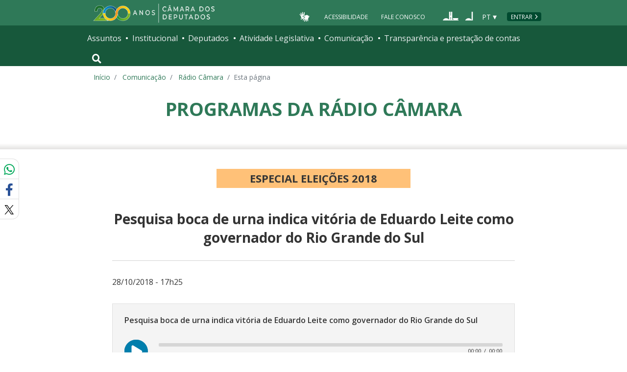

--- FILE ---
content_type: text/html; charset=utf-8
request_url: https://www.camara.leg.br/radio/programas/546879-pesquisa-boca-de-urna-indica-vitoria-de-eduardo-leite-como-governador-do-rio-grande-do-sul/?pagina=13
body_size: 11444
content:
<!doctype html>
<!--[if lt IE 7]>      <html class="no-js lt-ie9 lt-ie8 lt-ie7" lang="pt-br"> <![endif]-->
<!--[if IE 7]>         <html class="no-js lt-ie9 lt-ie8" lang="pt-br"> <![endif]-->
<!--[if IE 8]>         <html class="no-js lt-ie9" lang="pt-br"> <![endif]-->
<!--[if gt IE 8]><!-->
<html class="no-js" lang="pt-br">
<!--<![endif]-->

<head>

  <meta charset="utf-8">
  <meta name="viewport" content="width=device-width, initial-scale=1, shrink-to-fit=no">
  <meta http-equiv="x-ua-compatible" content="ie=edge">
  <meta name="facebook-domain-verification" content="bxxobfdomarwwsu1tu7b9wv9oy0gw2" />
  
  <title>
      Pesquisa boca de urna indica vitória de Eduardo Leite como governador do Rio Grande do Sul - Rádio Câmara - Portal da Câmara dos Deputados
  </title>
  
  <meta name="msapplication-TileColor" content="#00a300">
  <meta name="msapplication-TileImage" content="https://www.camara.leg.br/tema/mstile-144x144.png">
  <meta name="theme-color" content="#009e49">
  
  
  <meta itemprop="name" content="Pesquisa boca de urna indica vitória de Eduardo Leite como governador do Rio Grande do Sul - Rádio Câmara" />
  
  
  <meta itemprop="image" content="https://www.camara.leg.br/midias/image/2019/07/img20180806153851034MED-768x511.jpg" />
  
  <meta itemprop="url" content="https://www.camara.leg.br/radio/programas/546879-pesquisa-boca-de-urna-indica-vitoria-de-eduardo-leite-como-governador-do-rio-grande-do-sul/" />
  
  <meta property="og:site_name" content="Portal da Câmara dos Deputados" />
  <meta property="fb:app_id" content="305358806340223" />
  
  <meta property="og:title" content="Pesquisa boca de urna indica vitória de Eduardo Leite como governador do Rio Grande do Sul - Rádio Câmara" />
  
  
  <meta property="og:url" content="https://www.camara.leg.br/radio/programas/546879-pesquisa-boca-de-urna-indica-vitoria-de-eduardo-leite-como-governador-do-rio-grande-do-sul/" />
  
  <meta property="og:type" content="article" />
  
  <meta property="og:image:secure_url" content="https://www.camara.leg.br/midias/image/2019/07/img20180806153851034MED-768x511.jpg" />
  
      <meta property="og:image" content="https://www.camara.leg.br/midias/image/2019/07/img20180806153851034MED-768x511.jpg" />
  <meta name="twitter:card" content="player" />
  
  <meta name="twitter:title" content="Pesquisa boca de urna indica vitória de Eduardo Leite como governador do Rio Grande do Sul - Especial Eleições 2018 - Rádio Câmara" />
  
  
  <meta name="twitter:image" content="https://www.camara.leg.br/midias/image/2019/07/img20180806153851034MED-768x511.jpg" />
  
  <meta name="twitter:player" content="https://www.camara.leg.br/radio/embed?urlMateria=https://www.camara.leg.br/radio/programas/546879-pesquisa-boca-de-urna-indica-vitoria-de-eduardo-leite-como-governador-do-rio-grande-do-sul/" />
  
  <meta name="twitter:player:width" content="480" />
  
  <meta name="twitter:player:height" content="186" />
  
  <meta name="twitter:site" content="@RadioCamara" />

  <link rel="apple-touch-icon" href="https://www.camara.leg.br/tema/apple-touch-icon.png">
  <link rel="apple-touch-icon" sizes="152x152" href="https://www.camara.leg.br/tema/apple-touch-icon-152x152.png">
  <link rel="apple-touch-icon" sizes="180x180" href="https://www.camara.leg.br/tema/apple-touch-icon-180x180.png">
  <link rel="apple-touch-icon-precomposed" href="https://www.camara.leg.br/tema/apple-touch-icon-precomposed.png">
  <link rel="apple-touch-icon-precomposed" sizes="152x152" href="https://www.camara.leg.br/tema/apple-touch-icon-152x152-precomposed.png">
  <link rel="apple-touch-icon-precomposed" sizes="180x180" href="https://www.camara.leg.br/tema/apple-touch-icon-180x180-precomposed.png">
  <link rel="icon" type="image/png" sizes="32x32" href="https://www.camara.leg.br/tema/favicon-32x32.png">
  <link rel="icon" type="image/png" sizes="16x16" href="https://www.camara.leg.br/tema/favicon-16x16.png">
  <link rel="manifest" href="https://www.camara.leg.br/tema/site.webmanifest">
  <link rel="mask-icon" href="https://www.camara.leg.br/tema/safari-pinned-tab.svg" color="#009e49">
  <link rel="stylesheet" rel="preload" as="style" href="https://www.camara.leg.br/tema/global/vendor-bundle.css">
  <link rel="stylesheet" rel="preload" as="style" href="https://www.camara.leg.br/tema/global/camara-custom.css">

    <link rel="stylesheet" href="https://www.camara.leg.br/tema/home/index.css">
    <link rel="stylesheet" href="https://www.camara.leg.br/tema/comunicacao/radio-programa.css">
    <link rel="stylesheet" href="/noticias/static/css/radio-programa-custom.css">

  <style type="text/css">
    /* Regra geral para no-fouc */
    .js .u-no-fouc {
      visibility: hidden;
      opacity: 0
    }

    /* Elementos no-fouc que não podem ocupar espaço durante a carga da página */
    .js .u-no-fouc--no-size {
      display: none
    }
  </style>
  <script type="text/javascript">
    // Concatena a classe 'js' à tag html
    document.documentElement.className += ' js';
  </script>

</head>

<body>
  <div class="js-mmenu-container">
    <header class="l-cabecalho-portal" role="banner">
      <ul aria-label="Acesso direto" class="acesso-direto">
        <!-- Links para saltar diretamente para áreas importantes da página accesskey 2 = conteúdo e 3 = navegação -->
        <li><a class="acesso-direto__link" href="#main-content" accesskey="2">Ir ao conteúdo</a></li>
        <li><a class="acesso-direto__link" href="#main-nav" accesskey="3">Ir à navegação principal</a></li>
      </ul>
    
      <!--[if lte IE 9]>
        <p class="browserupgrade">Você está usando um navegador <strong>defasado</strong>. Por favor, <a href="https://browsehappy.com/">atualize seu navegador</a> para melhorar sua experiência e sua segurança.</p>
        <![endif]-->
    
      <div class="nav-top">
        <div class="container nav-top--container">
          <a href="https://www.camara.leg.br" class="logo-camara" accesskey="1"><span class="sr-only">Página inicial</span></a>
    
        <div class="nav-top__palacio">
    
        </div>
        
        <div class="nav-top__menu-superior">
          <ul aria-label="Ferramentas de apoio" class="links-apoio ">
              <li class="links-apoio__item links-apoio__item--acessibilidade"><a href="https://www2.camara.leg.br/acessibilidade/recursos-de-acessibilidade" accesskey="0">Acessibilidade</a></li>
              <li class="links-apoio__item links-apoio__item--faleconosco"><a href="https://www.camara.leg.br/fale-conosco" accesskey="9">Fale Conosco</a></li>
          </ul>
          <ul class="orgaos-parceiros" aria-label="Órgãos parceiros">
            <li class="orgaos-parceiros__item orgaos-parceiros__item--congresso"><a
                href="http://www.congressonacional.leg.br"><span>Congresso</span></a></li>
            <li class="orgaos-parceiros__item orgaos-parceiros__item--senado"><a
                href="http://www.senado.leg.br"><span>Senado</span></a></li>
          </ul>
    
          <div class="lista-idiomas">
              <button class="botao-idioma-topo" data-toggle="dropdown" aria-haspopup="true" aria-expanded="false" data-offset="4,0">
                  <span class="botao-idioma-topo__sigla">PT</span>
              </button>
          
              <ul class="dropdown-menu dropdown-menu-right l-lista-idiomas" aria-label="Idioma">
                  <li class="l-lista-idiomas__item">
                      <a href="https://www2.camara.leg.br/english" class="idioma-topo">
                          <span class="idioma-topo__bandeira idioma-topo__bandeira--ingles" aria-hidden="true"></span>
                          <span class="idioma-topo__nome">English</span>
                          <span class="idioma-topo__sigla">EN</span>
                      </a>
                  </li>
                  <li class="l-lista-idiomas__item">
                      <a href="https://www2.camara.leg.br/espanol" class="idioma-topo">
                          <span class="idioma-topo__bandeira idioma-topo__bandeira--espanhol" aria-hidden="true"></span>
                          <span class="idioma-topo__nome">Español</span>
                          <span class="idioma-topo__sigla">ES</span>            
                      </a>
                  </li>
              </ul>
          </div>
            <a href="https://www.camara.leg.br/login" class="btn nav-top__botao-entrar">Entrar</a>
        </div>
        </div>
      </div>
    
      <nav class="menu-global navbar navbar-expand-lg" role="navigation" aria-label="Navegação principal" id="menuglobal">
        <div class="container menu-global--container">
    
          <!-- icone menu -->
          <a href="#navbarportal" class="menu-global--btnmenu navbar-toggler"
            aria-label="Navegação principal - abrir/fechar">
            <span class="menu-global--icon"></span>
          </a>
    
          <!-- icone busca -->
          <button class="menu-global--btnsearch" type="button" data-toggle="collapse" data-target="#buscaportal"
            aria-controls="buscaportal" aria-expanded="false" aria-label="Toggle navigation">
            <span class="fa fa-search"></span>
          </button>
    
          <div class="js-mmenu u-no-fouc u-no-fouc--no-size" id="navbarportal">
            <ul aria-label="Navegação Principal" id="main-nav" class="">
                <li class="">
                  <span class="menu-global__item-temas" id="temas">Assuntos</span>
                  <ul class="" aria-labelledby="temas">
                      <li class=""><a href="https://www.camara.leg.br/assuntos/agropecuaria">Agropecuária</a></li>
                      <li class=""><a href="https://www.camara.leg.br/assuntos/cidades-e-transportes">Cidades e transportes</a></li>
                      <li class=""><a href="https://www.camara.leg.br/assuntos/ciencia-tecnologia-e-comunicacoes">Ciência, tecnologia e comunicações</a></li>
                      <li class=""><a href="https://www.camara.leg.br/assuntos/consumidor">Consumidor</a></li>
                      <li class=""><a href="https://www.camara.leg.br/assuntos/direitos-humanos">Direitos humanos</a></li>
                      <li class=""><a href="https://www.camara.leg.br/assuntos/economia">Economia</a></li>
                      <li class=""><a href="https://www.camara.leg.br/assuntos/educacao-cultura-e-esportes">Educação, cultura e esportes</a></li>
                      <li class=""><a href="https://www.camara.leg.br/assuntos/meio-ambiente-e-energia">Meio ambiente e energia</a></li>
                      <li class=""><a href="https://www.camara.leg.br/assuntos/politica-e-administracao-publica">Política e administração pública</a></li>
                      <li class=""><a href="https://www.camara.leg.br/assuntos/relacoes-exteriores">Relações exteriores</a></li>
                      <li class=""><a href="https://www.camara.leg.br/assuntos/saude">Saúde</a></li>
                      <li class=""><a href="https://www.camara.leg.br/assuntos/seguranca">Segurança</a></li>
                      <li class=""><a href="https://www.camara.leg.br/assuntos/trabalho-previdencia-e-assistencia">Trabalho, previdência e assistência</a></li>
                  </ul>
                </li>
                <li class="">
                  <span class="menu-global__item-institucional" id="institucional">Institucional</span>
                  <ul class="" aria-labelledby="institucional">
                      <li class=""><a href="https://www.camara.leg.br/agenda">Agenda</a></li>
                      <li class=""><a href="https://www2.camara.leg.br/transparencia/servicos-ao-cidadao">Serviços</a></li>
                      <li class=""><a href="https://www2.camara.leg.br/a-camara/estruturaadm/mesa/presidencia">Presidência</a></li>
                      <li class=""><a href="https://www.camara.leg.br/biblioteca-e-publicacoes/">Biblioteca e publicações</a></li>
                      <li class=""><a href="https://www.camara.leg.br/escola-da-camara/">Escola da Câmara</a></li>
                      <li class=""><a href="https://www.camara.leg.br/papel-e-estrutura/">Papel e estrutura</a></li>
                      <li class=""><a href="https://www.camara.leg.br/historia-e-arquivo/">História e arquivo</a></li>
                      <li class=""><a href="https://www2.camara.leg.br/a-camara/visiteacamara">Visite</a></li>
                  </ul>
                </li>
                <li class="">
                  <span class="menu-global__item-deputados" id="deputados">Deputados</span>
                  <ul class="" aria-labelledby="deputados">
                      <li class=""><a href="https://www.camara.leg.br/deputados/quem-sao">Quem são</a></li>
                      <li class=""><a href="https://www.camara.leg.br/deputados/liderancas-e-bancadas-partidarias">Lideranças e bancadas</a></li>
                      <li class=""><a href="https://www2.camara.leg.br/deputados/frentes-e-grupos-parlamentares">Frentes e grupos parlamentares</a></li>
                  </ul>
                </li>
                <li class="">
                  <span class="menu-global__item-atvlegislativa" id="atvlegislativa">Atividade Legislativa</span>
                  <ul class="" aria-labelledby="atvlegislativa">
                      <li class=""><a href="https://www.camara.leg.br/busca-portal/proposicoes/pesquisa-simplificada">Propostas legislativas</a></li>
                      <li class=""><a href="https://www.camara.leg.br/plenario">Plenário</a></li>
                      <li class=""><a href="https://www.camara.leg.br/comissoes">Comissões</a></li>
                      <li class=""><a href="https://www.camara.leg.br/sessoesereunioes">Sessões e reuniões</a></li>
                      <li class=""><a href="https://www2.camara.leg.br/atividade-legislativa/estudos-e-notas-tecnicas">Estudos legislativos</a></li>
                      <li class=""><a href="https://www2.camara.leg.br/atividade-legislativa/orcamento-da-uniao">Orçamento da União</a></li>
                      <li class=""><a href="https://www.camara.leg.br/legislacao">Legislação</a></li>
                      <li class=""><a href="https://www.camara.leg.br/entenda-o-processo-legislativo/">Entenda o processo legislativo</a></li>
                      <li class=""><a href="https://www2.camara.leg.br/atividade-legislativa/participe">Participe</a></li>
                  </ul>
                </li>
                <li class="">
                  <span class="menu-global__item-comunicacao" id="comunicacao">Comunicação</span>
                  <ul class="" aria-labelledby="comunicacao">
                      <li class=""><a href="https://www.camara.leg.br/noticias">Agência Câmara de Notícias</a></li>
                      <li class=""><a href="https://www.camara.leg.br/radio">Rádio Câmara</a></li>
                      <li class=""><a href="https://www.camara.leg.br/tv">TV Câmara</a></li>
                      <li class=""><a href="https://www.camara.leg.br/banco-imagens">Banco de Imagens</a></li>
                      <li class=""><a href="https://www.camara.leg.br/assessoria-de-imprensa">Assessoria de Imprensa</a></li>
                      <li class=""><a href="https://www.camara.leg.br/comprove">Comprove uma notícia</a></li>
                  </ul>
                </li>
                <li class="">
                  <span class="menu-global__item-transprestcontas" id="transprestcontas">Transparência e prestação de contas</span>
                  <ul class="" aria-labelledby="transprestcontas">
                      <li class=""><a href="https://www.camara.leg.br/transparencia/">Transparência</a></li>
                      <li class=""><a href="https://www2.camara.leg.br/transparencia/prestacao-de-contas">Prestação de contas</a></li>
                      <li class=""><a href="https://dadosabertos.camara.leg.br/">Dados abertos</a></li>
                  </ul>
                </li>
            </ul>
          </div>
    
          <div class="collapse box-search" id="buscaportal">
            <form role="search" accesskey="4" class="box-search__busca form-inline" method="get"
              action="https://www.camara.leg.br/busca-geral">
              <label for="termo-busca-geral" class="sr-only box-search__label">Pesquise no Portal da Câmara</label>
              <input class="form-control box-search__campo" type="search" name="termo" id="termo-busca-geral"
                placeholder="Buscar" aria-label="Search">
              <button class="btn sr-only box-search__botao" type="submit">Buscar</button>
              <!-- Colque aqui a estrutura de seu formulário de busca -->
            </form>
          </div>
        </div>
      </nav>
    
    </header>

    <main role="main" id="main-content">
      <!-- Os cabeçalhos devem aparecer nesta área -->
        <div class="container">
            <nav aria-label="Onde estou">
                <ol class="breadcrumb portal-breadcrumbs">
                    <li class="breadcrumb-item"><a href="/">Início</a></li>
                    <li class="breadcrumb-item">
                            <a href="https://www2.camara.leg.br/comunicacao">
                        Comunicação
                            </a>
                    </li>
                    <li class="breadcrumb-item">
                            <a href="/radio">
                        Rádio Câmara
                            </a>
                    </li>

                    <li class="breadcrumb-item active" aria-current="page">Esta página</li>
                </ol>
            </nav>
        </div>

        <div class="g-contexto-compartilhamento u-template-breadcrumbs
            
            ">
        </div>

        <div class="l-identificacao-landing">
            <div class="container">
                <a href=/radio/programas>
                <h1 class="titulo-landing">
                        Programas da Rádio Câmara
                </h1>
                </a>
            </div>
        </div>
        <div class="g-contexto-compartilhamento
            
            ">
        </div>



	<div class="conteiner-radio-programa">
		<section class="secao-principal">
		    <div class="g-container g-container--medium">
		
		        <article class="g-artigo artigo--radio">
		            <h2 class="g-artigo__categoria g-artigo__categoria--fundo-laranja g-artigo__categoria--grande">	Especial Eleições 2018
		</h2>
		            <h3 class="g-artigo__titulo">	Pesquisa boca de urna indica vitória de Eduardo Leite como governador do Rio Grande do Sul
		</h3>
		
					<div class="g-artigo__imagem-identificacao">
		            </div>
		
		            <p class="g-artigo__data-hora">		28/10/2018 - 17h25
		</p>
		
		            <div class="l-position-lg">
		
		                <div class="l-position-lg__item">
		                    <ul class="l-players-audio">
		                        			<li class="l-players-audio__item">
		                        			
		                        			<div class="g-player-audio g-player-audio--gray">
		                        			  <p class="g-player-audio__titulo">
		                        					
		                        						Pesquisa boca de urna indica vitória de Eduardo Leite como governador do Rio Grande do Sul
		                        					
		                        				</p>
		                        			  <div class="g-player-audio__controles">
		                        			      		<audio class="mejs__player" preload="none" controls data-mejsoptions='{"stretching":"responsive",
		                        			                "audioVolume":"none",
		                        			                "features":["playpause","current","progress","duration"]}'>
		                        			                <source src="https://imagem.camara.gov.br/internet/midias/Radio/2018/10/flash29_pedro_palaoro_radio_universidade_porto_alegre.mp3" type="audio/mp3">
		                        			            </audio>
		                        			      <div class="g-player-audio__acoes">
		                        			          <a class="g-player-audio__acao" href="https://imagem.camara.gov.br/internet/midias/Radio/2018/10/flash29_pedro_palaoro_radio_universidade_porto_alegre.mp3" download="flash29_pedro_palaoro_radio_universidade_porto_alegre.mp3"
		                        								data-label="/especial-eleicoes-2018/pesquisa-boca-de-urna-indica-vitoria-de-eduardo-leite-como-governador-do-rio-grande-do-sul/flash29_pedro_palaoro_radio_universidade_porto_alegre.mp3" name="playEvent">
		                        			              <span class="fas fa-download g-player-audio__icone-acao"></span>
		                        			              <span class="g-player-audio__texto-acao">Baixe</span>
		                        			          </a>
		                        			      </div>
		                        			  </div>
		                        			</div>
		                        		</li>
		                    </ul>
		                </div>
		
		                <div class="l-position-lg__item">
		                    <div class="g-artigo__descricao">
		                        	
		
		                        <div class="creditos-noticia">
		                                                        <p style="font-size: 0.8rem; font-weight: 700;">Reportagem - Pedro Palaoro, da Rádio da Universidade, em Porto Alegre (RS)</p>
		                        </div>
		                    </div>
		                </div>
		            </div>
		        </article>
		
		    </div>
		</section>
		<section class="radio-social">
		    <div class="g-container g-container--medium">
		        <div class="radio-social__linha">
		            <div class="radio-social__coluna">
		                	
		                		<img class="radio-social__logo" src="https://imgproxy.camara.leg.br/ShnnP2XPzA9qwnJM9I6bVtq6kKUsnwYmhuUgSpTNYSE/fill/643/643/no/1/aHR0cDovL3BvcnRhbC1iYWNrZW5kLXdvcmRwcmVzcy5zZW1pZC1wb3J0YWwtd3AtcHJkOjgwL3dwLWNvbnRlbnQvdXBsb2Fkcy9taWRpYXMvaW1hZ2UvMjAxOS8wNy9pbWcyMDE4MDgwNjE1Mzg1MTAzNE1FRC5qcGc.jpg"  alt="Especial Eleições 2018">
		                	
		            </div>
		
		            <div class="radio-social__coluna">
		                <p class="radio-social__desc">	A Rádio Câmara realiza uma cobertura especial sobre as Eleições de 2018. No período que antecede a ida dos eleitores às urnas, acompanhe reportagens e entrevistas sobre o assunto. E no dia da votação, nossa equipe estará nas ruas e nos estúdios para levar ao ouvinte as últimas notícias sobre a eleição e a análise de especialistas sobre o resultado.
		</p>
		
		                <p class="radio-social__info">	Diariamente, ao longo da programação
		</p>
		
		                <div class="l-ragioAg-social-titulo-e-links">
		                    <h2 class="radio-social__titulo">Nossas Redes</h2>
		
		                    <ul class="lista-links">
		                        <li class="lista-links lista-links__item">
		                            <a style="padding-right: 1em;" href="https://www.facebook.com/radiocamara">
		                                <img src="/noticias/static/assets/images/icone-circulo-facebook-40px.png" />
		                            </a>
		                        </li>
		                        <li class="lista-links lista-links__item">
		                            <a style="padding-right: 1em;" href="https://twitter.com/radiocamara">
		                                <img src="/noticias/static/assets/images/icone-circulo-x-40px.png" />
		                            </a>
		                        </li>
		                        <li class="lista-links lista-links__item">
		                            <a style="padding-right: 1em;" href="https://www.youtube.com/@CamaradosDeputadosoficial">
		                                <img src="/noticias/static/assets/images/youtube.png" />
		                            </a>
		                        </li>
		                        <li class="lista-links lista-links__item">
		                            <a style="padding-right: 1em;" href="https://www.instagram.com/radiocamara">
		                                <img src="/noticias/static/assets/images/icone-circulo-instagram-40px.png" />
		                            </a>
		                        </li>
		                        <li class="lista-links lista-links__item">
		                            <a style="padding-right: 1em;" href="https://www.threads.com/radiocamara">
		                                <img src="/noticias/static/assets/images/treads.png" />
		                            </a>
		                        </li>
		                        <li class="lista-links lista-links__item">
		                            <a style="padding-right: 1em;" href="https://bsky.app/profile/radiocamara.bsky.social">
		                                <img src="/noticias/static/assets/images/bsky.png" />
		                            </a>
		                        </li>
		                        </ul>
		                        <ul class="lista-links">
		                        
		                        
		                        
		                        
		                        
		                        
		                        		<li class="lista-links lista-links__item">
		                            <a style="padding-right: 1em;" href="https://www.camara.leg.br/radio/podcasts/404-especial-eleicoes-2018/">
		                        			 <span class="fas fa-rss g-icone-social g-icone-social--rss"></span><span class="sr-only">RSS</span>
		                        		</a>
		                          </li>
		                    </ul>
		                </div>
		            </div>
		        </div>
		    </div>
		</section>
		<section class="secao-todas-edicoes">
		    <div class="g-container g-container--very-wide">
		        
		        <h2  class="titulo-secao   ">
		        
		        
		        
		            <span class="titulo-secao__texto">TODAS AS EDIÇÕES</span>
		        
		        
		        
		        </h2>
		        <div class="l-grid l-grid--lg-3-3-3-3">
								<div class="l-grid__item">
		                <article class="g-chamada">
		                    <span class="g-chamada__data"></span>
		
		                    <h3 class="g-chamada__titulo">
		                        <a class="g-chamada__titulo-link" href="https://www.camara.leg.br/radio/programas/especial-eleicoes-2018/546831-boletim-tse-1956-urnas-substituidas-81-ocorrencias-de-crimes-eleitorais-e-votacao-encerrada-em-59-de-99-paises/">Boletim TSE: 1956 urnas substituídas; 81 ocorrências de crimes eleitorais; e votação encerrada em 59 de 99 países</a>
		                    </h3>
		                </article>
		            </div>
								<div class="l-grid__item">
		                <article class="g-chamada">
		                    <span class="g-chamada__data"></span>
		
		                    <h3 class="g-chamada__titulo">
		                        <a class="g-chamada__titulo-link" href="https://www.camara.leg.br/radio/programas/especial-eleicoes-2018/546829-75-urnas-sao-substituidas-no-rio-grande-do-sul-devido-a-problemas-mecanicos/">75 urnas são substituídas no Rio Grande do Sul devido a problemas mecânicos</a>
		                    </h3>
		                </article>
		            </div>
								<div class="l-grid__item">
		                <article class="g-chamada">
		                    <span class="g-chamada__data"></span>
		
		                    <h3 class="g-chamada__titulo">
		                        <a class="g-chamada__titulo-link" href="https://www.camara.leg.br/radio/programas/especial-eleicoes-2018/546827-haddad-vota-acompanhado-da-esposa-e-diz-estar-esperancoso-quanto-ao-resultado-da-eleicao/">Haddad vota acompanhado da esposa e diz estar esperançoso quanto ao resultado da eleição</a>
		                    </h3>
		                </article>
		            </div>
								<div class="l-grid__item">
		                <article class="g-chamada">
		                    <span class="g-chamada__data"></span>
		
		                    <h3 class="g-chamada__titulo">
		                        <a class="g-chamada__titulo-link" href="https://www.camara.leg.br/radio/programas/especial-eleicoes-2018/546825-quase-19-milhao-de-eleitores-vao-as-urnas-neste-domingo-em-mato-grosso-do-sul/">Quase 1,9 milhão de eleitores vão às urnas neste domingo em Mato Grosso do Sul</a>
		                    </h3>
		                </article>
		            </div>
		
		        </div>
		
		        <nav class="pagination pagination--circular--up-xs moradia-paginacao" aria-label="Navegação entre páginas">
		        	<ul class="pagination-list pagination-list--circular ul_lista_pagina">
		        
		        		<li class="pagination-list__nav pagination-list__nav--prev ">
		        			<a class="pagination-list__nav-link" href="?pagina&#x3D;12#todas-edicoes">
		        				<span class="sr-only">Página </span>Anterior
		        			</a>
		        		</li>
		        
		        		<li class="pagination-list__number centraliza_horizontal active current">
		        			<a class="pagination-list__number-link" id="numero-13" href="?pagina&#x3D;13#todas-edicoes">
		        				<span class="sr-only">página </span>13
		        			</a>
		        		</li>
		        
		        		<li class="pagination-list__nav pagination-list__nav--next ">
		        			<a class="pagination-list__nav-link" href="?pagina&#x3D;14#todas-edicoes">
		        				Próxima<span class="sr-only"> página</span>
		        			</a>
		        		</li>
		        	</ul>
		        </nav>
		
		    </div>
		</section>
			<section class="mais-conteudo-conteiner">
		    <div class="g-container g-container--very-wide">
		        
		        <h2  class="titulo-secao   ">
		        
		        
		        
		            <span class="titulo-secao__texto">MAIS CONTEÚDO SOBRE</span>
		        
		        
		        
		        </h2>
		        <ul class="tags tags--link tags--bg-white" aria-label="Lista de assuntos relacionados a esta notícia">
								<li class="tags__tag">
		                <a href="/noticias/ultimas/tags?tag=código eleitoral" class="tags__link">código eleitoral</a>
		            </li>
								<li class="tags__tag">
		                <a href="/noticias/ultimas/tags?tag=direito eleitoral" class="tags__link">direito eleitoral</a>
		            </li>
								<li class="tags__tag">
		                <a href="/noticias/ultimas/tags?tag=eleições" class="tags__link">eleições</a>
		            </li>
								<li class="tags__tag">
		                <a href="/noticias/ultimas/tags?tag=eleições 2018" class="tags__link">eleições 2018</a>
		            </li>
								<li class="tags__tag">
		                <a href="/noticias/ultimas/tags?tag=justiça eleitoral" class="tags__link">justiça eleitoral</a>
		            </li>
		        </ul>
		    </div>
			</section>
	</div>
    </main>


    <div class="user-feedback">
    
        <div class="user-feedback__trigger">
            <a class="button button--normal-case" href="#user-feedback-form" data-toggle="modal">
                <span class="btn__icon icon-loadspeaker" aria-hidden="true"></span>
                comunicar erro ou fazer sugestão
            </a>
        </div>
        <div class="user-feedback__modal">
            <div id="user-feedback-form" class="modal fade" tabindex="-1" role="dialog" aria-hidden="true" aria-labelledby="user-feedback-form-heading">
                <div class="modal-dialog modal-user-feedback__dialog" role="document">
                    <div class="modal-content modal-user-feedback__content">
    
                        <div class="modal-header modal-user-feedback__header">
                            <h2 id="user-feedback-form-heading" class="modal-user-feedback__heading">Comunicar erro ou fazer sugestão</h2>
                            <button type="button" class="close modal-user-feedback__close" data-dismiss="modal" aria-label="Fechar">
                                <span aria-hidden="true">&times;</span>
                            </button>
                        </div>
    
                        <div class="modal-body modal-user-feedback__body">
                            <p>
                                Use esse formulário para comunicar erros ou fazer sugestões sobre o novo portal da Câmara dos Deputados.
                                Para qualquer outro assunto, utilize o <a href="http://camara.custhelp.com/">Fale Conosco</a>.
                            </p>
                            <div id="mensagemErroFeedback" class="alert alert-danger alert-dismissible" style="display: none;" role="alert">
                                <span id="textoMensagemErroFeedback">Mensagem</span>
                                <button type="button" class="close" data-dismiss="alert" aria-label="Close">
                                    <span aria-hidden="true">&times;</span>
                                </button>
                            </div>
                            <form id="feedback">
                                <div class="form-group">
                                    <label for="feedbackEmail">Seu e-mail</label>
                                    <input type="email" class="form-control" id="feedbackEmail" placeholder="Informe seu endereço de e-mail" required="required">
                                </div>
                                <div class="form-group">
                                    <label for="feedbackContent">Descrição do erro ou sugestão (máximo de 500 caracteres).</label>
                                    <textarea rows="6" class="form-control" id="feedbackContent" required="required" maxlength="500"></textarea>
                                </div>
                                <button id="btnEnviarSugestaoOuErro" type="submit" class="button">Enviar</button>
                                <button type="reset" class="button button--secondary" data-dismiss="modal">Cancelar</button>
                            </form>
    
                        </div>
                    </div>
                </div>
            </div>
        </div>
        
            <div class="user-feedback__modal user-feedback__modal--finish">
                <div id="user-feedback-finish" class="modal fade" tabindex="-1" role="dialog" aria-hidden="true" aria-labelledby="user-feedback-finish-heading">
                    <div class="modal-dialog modal-user-feedback__dialog" role="document">
                        <div class="modal-content modal-user-feedback__content">
        
                            <div class="modal-header modal-user-feedback__header">
                                <span id="user-feedback-finish-heading" class="modal-user-feedback__heading">Mensagem enviada</span>
                                <button type="button" class="close modal-user-feedback__close" data-dismiss="modal" aria-label="Fechar">
                                    <span aria-hidden="true">&times;</span>
                                </button>
                            </div>
        
                            <div class="modal-body modal-user-feedback__body">
                                <p>Sua mensagem foi enviada.</p>
                                <button type="button" class="button" data-dismiss="modal">Fechar</button>
        
                            </div>
                        </div>
                    </div>
                </div>
            </div>
        
    </div>
    
    
    <footer role="contentinfo" class="rodape-portal">
    
        <!-- Coloque aqui o endereço e demais informações de assinatura -->
        <address class="rodape-portal-info">
            <div class="container">
    
                <div class="rodape-portal-info__nome">
                    <p>
                        <strong id="legislaturaRodape"></strong>
                    </p>
                </div>
    
                <div class="l-rodape-info">
                    <div class="l-rodape-info__local rodape-portal-info__texto">
                        <span class="rodape-info">Câmara dos Deputados - Palácio do Congresso Nacional - Praça dos Três
                            Poderes</span>
                        <span class="rodape-info">Brasília - DF - Brasil - CEP 70160-900</span>
                        <span class="rodape-info"><span class="rodape-info__destaque">CNPJ:</span> 00.530.352/0001-59</span>
                    </div>
    
                    <div class="l-rodape-info__telefones rodape-portal-info__texto">
                        <ul class="list-unstyled" aria-label="Número para contato e horário de atendimento">
                            <li><span class="rodape-info__destaque">Disque-Câmara:</span>
                                <a href="tel:0800-0-619-619">0800-0-619-619</a>, das 8h às 20h
                            </li>
                            <li><span class="rodape-info__destaque">Atendimento por WhatsApp:</span>
                                <a href="https://wa.me//556132160000?text">(61) 3216-0000</a>, das 8h às 19h
                            </li>
                            <li><span class="rodape-info__destaque">Atendimento presencial:</span> das 9h às 19h</li>
                        </ul>
                    </div>
                </div>
    
            </div>
        </address>
        <!-- Coloque aqui a lista de redes sociais da Câmara -->
        <div class="rodape-portal-links rodape-portal-links--redes-sociais">
            <div class="container">
                <ul class="rodape-portal-links__lista" aria-label="Câmara nas redes sociais">
                    <li class="rodape-portal-links__item">
                        <a href="https://whatsapp.com/channel/0029Va2fexI3gvWgfMs6Fv31" class="rodape-portal-links__link">
                            <span class="g-social-icon-outline g-social-icon-outline--whatsapp" aria-hidden="true"></span>
                            <span class="sr-only">Whatsapp</span>
                        </a>
                    </li>
    
                    <li class="rodape-portal-links__item">
                        <a href="https://t.me/CamaradosDeputados" class="rodape-portal-links__link">
                            <span class="g-social-icon-outline g-social-icon-outline--telegram" aria-hidden="true"></span>
                            <span class="sr-only">Telegram</span>
                        </a>
                    </li>
    
                    <li class="rodape-portal-links__item">
                        <a href="https://www.facebook.com/camaradeputados" class="rodape-portal-links__link">
                            <span class="g-social-icon-outline g-social-icon-outline--facebook" aria-hidden="true"></span>
                            <span class="sr-only">Facebook</span>
                        </a>
                    </li>
    
                    <li class="rodape-portal-links__item">
                        <a href="https://twitter.com/camaradeputados" class="rodape-portal-links__link">
                            <span class="g-social-icon-outline g-social-icon-outline--twitter" aria-hidden="true"></span>
                            <span class="sr-only">X</span>
                        </a>
                    </li>
    
                    <li class="rodape-portal-links__item">
                        <a href="https://www.youtube.com/channel/UC-ZkSRh-7UEuwXJQ9UMCFJA"
                            class="rodape-portal-links__link">
                            <span class="g-social-icon-outline g-social-icon-outline--youtube" aria-hidden="true"></span>
                            <span class="sr-only">Youtube</span>
                        </a>
                    </li>
    
                    <li class="rodape-portal-links__item">
                        <a href="https://tiktok.com/@camaradosdeputados" class="rodape-portal-links__link">
                            <span class="g-social-icon-outline g-social-icon-outline--tiktok" aria-hidden="true"></span>
                            <span class="sr-only">Tiktok</span>
                        </a>
                    </li>
    
                    <li class="rodape-portal-links__item">
                        <a href="https://www.instagram.com/camaradosdeputados" class="rodape-portal-links__link">
                            <span class="g-social-icon-outline g-social-icon-outline--instagram" aria-hidden="true"></span>
                            <span class="sr-only">Instagram</span>
                        </a>
                    </li>
                </ul>
            </div>
        </div>
        <!-- Coloque aqui a lista de links de apoio do rodapé -->
        <div class="rodape-portal-links rodape-portal-links--apoio">
            <div class="container">
                <ul class="rodape-portal-links__lista" aria-label="Links de apoio">
                    <li class="rodape-portal-links__item">
                        <a href="https://www2.camara.leg.br/sobre-o-portal" class="rodape-portal-links__link">Sobre o
                            Portal</a>
                    </li>
    
                    <li class="rodape-portal-links__item">
                        <a href="https://www2.camara.leg.br/termo-de-uso-e-politica-de-privacidade"
                            class="rodape-portal-links__link">Termos de Uso</a>
                    </li>
    
                    <li class="rodape-portal-links__item">
                        <a href="https://www2.camara.leg.br/aplicativos/" class="rodape-portal-links__link">Aplicativos</a>
                    </li>
    
                    <li class="rodape-portal-links__item">
                        <a href="https://www.camara.leg.br/extranet" class="rodape-portal-links__link">Extranet</a>
                    </li>
                </ul>
            </div>
        </div>
    </footer>
    
    <script>
        //Google Tag Manager
        (function (w, d, s, l, i) {
            w[l] = w[l] || []; w[l].push({
                'gtm.start':
                    new Date().getTime(), event: 'gtm.js'
            }); var f = d.getElementsByTagName(s)[0],
                j = d.createElement(s), dl = l != 'dataLayer' ? '&l=' + l : ''; j.async = true; j.src =
                    'https://www.googletagmanager.com/gtm.js?id=' + i + dl; f.parentNode.insertBefore(j, f);
        })(window, document, 'script', 'dataLayer', 'GTM-T3NRZN7V');
        //End Google Tag Manager
    
        function numeroLegislatura(data) {
            data.setDate(data.getDate() - 31);
            return Math.floor((data.getFullYear() - 1795) / 4);
        }
    
        function numeroSessaoLegislativa(data) {
            data.setDate(data.getDate() - 1);
            return ((data.getFullYear() - 1795) % 4) + 1;
        }
    
        const hoje = new Date();
        document.getElementById("legislaturaRodape").innerHTML = `${numeroLegislatura(hoje)}ª Legislatura - ${numeroSessaoLegislativa(hoje)}ª Sessão Legislativa Ordinária`
    
    </script>
    
    <script src="https://www.camara.leg.br/tema/global/vendor-bundle.js"></script>
    <script src="https://www.camara.leg.br/tema/global/camara-bundle.js"></script>
    <script src="https://www.camara.leg.br/tema/home/index.js"></script>
    <script src="/noticias/static/assets/js/radioagencia/custom.js" type="text/javascript"></script>

    <script>
      /*
       * Tratamento do problema do Flash Of Unstyled Content - FOUC
       * Usa uma função imediatamente invocada para não poluir o namespace global.
       * Há muito javascript aqui sem jQuery; tem que ser assim para maior robustez na solução.
       * É preciso ter o cuidado de escrever código o mais compatível possível.
       */
      (function () {

        var isJQueryLoaded;

        // Remove a classe informada de todos os elementos que a possuam
        function removeClass(className) {

          var elements,
            test;

          // Cria uma expressão regular usando o nome da classe
          test = new RegExp('(?:^|\\s)' + className + '(?!\\S)', 'g');
          // Obtém uma HTMLCollection (live) com os elementos que possuem a classe
          elements = document.getElementsByClassName(className);
          // Enquanto houver elementos na coleção, remove a classe
          while (elements.length > 0) {
            elements[0].className = elements[0].className.replace(test, '');
          }
        }

        // Teste para ver se o jQuery pôde ser carregado.
        try {
          // Se $ tiver sido definido, avalia como true.
          // Se não tiver sido definido, provoca uma exceção.
          isJQueryLoaded = ($ !== undefined);
        } catch (e) {
          isJQueryLoaded = false;
        }

        if (isJQueryLoaded) {
          // Se o jQuery tiver sido carregado, remove as classes no-fouc quando no document.ready
          $(function () {
            $('.u-no-fouc').removeClass('u-no-fouc u-no-fouc--no-size');
          });
        } else {
          // Se o jQuery não tiver sido carregado,
          // não espera mais nada e remove as classes no-fouc imediatamente.
          // Aqui, sem depender de qualquer biblioteca externa.
          removeClass('u-no-fouc');
          removeClass('u-no-fouc--no-size');
        }
      })();
    </script>
  </div>
  
  <script defer src="https://vlibras.gov.br/app/vlibras-plugin.js"></script>
  <script defer src="https://www.camara.leg.br/tema/assets/vlibras-init.js"></script>
  
</body>

</html>